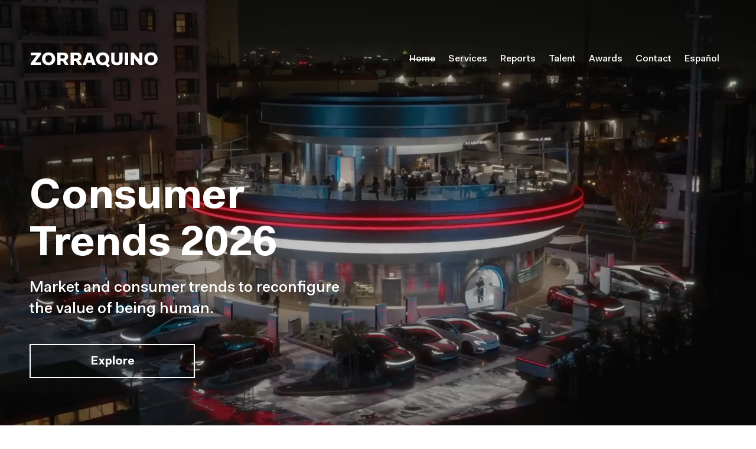

--- FILE ---
content_type: text/html; charset=UTF-8
request_url: https://www.zorraquino.com/en/
body_size: 4648
content:


<!DOCTYPE html>
<!--[if lt IE 7]>      <html class="index no-js lt-ie10 lt-ie9 lt-ie8 lt-ie7" lang="en" xml:lang="en"> <![endif]-->
<!--[if IE 7]>         <html class="index no-js lt-ie10 lt-ie9 lt-ie8" lang="en" xml:lang="en"> <![endif]-->
<!--[if IE 8]>         <html class="index no-js lt-ie10 lt-ie9" lang="en" xml:lang="en"> <![endif]-->
<!--[if IE 9]>         <html class="index no-js lt-ie10" lang="en" xml:lang="en"> <![endif]-->
<!--[if gt IE 9]><!--> <html class="index no-js" lang="en" xml:lang="en"> <!--<![endif]-->
    <head>
        <title>Zorraquino | Strategic design consultancy | Spain</title>
        <meta name="Title" content="Zorraquino | Strategic design consultancy | Spain" />
        <meta name="Description" content="We help companies to boost their growth through people-centred strategic design, business targets and technology." />
        <meta name="Keywords" content="branding, ux, design, spain, bilbao, ucd, web development, agency, digital strategy, web design, graphic design, marketing, online advertising" />

        <!-- FACEBOOK OG -->
        <meta property="og:site_name" content="Zorraquino">
        <meta name="og:locale" content="es_ES">
        <meta property="og:title" content="Zorraquino | Strategic design consultancy | Spain">
        <meta property="og:url" content="https://www.zorraquino.com/">
        <meta property="og:image" content="https://zorraquino.com/default/imagenes/og_image.png">
        <meta property="og:description" content="We help companies to boost their growth through people-centred strategic design, business targets and technology.">

        <!-- TWITTER CARD -->
        <meta name="twitter:card" content="summary_large_image">
        <meta name="twitter:site" content="@zorraquino">
        <meta name="twitter:creator" content="@zorraquino">
        <meta name="twitter:title" content="Zorraquino | Strategic design consultancy | Spain">
        <meta name="twitter:description" content="We help companies to boost their growth through people-centred strategic design, business targets and technology.">
        <meta name="twitter:image" content="https://zorraquino.com/default/imagenes/og_image.png">
        <meta name="twitter:app:id:iphone" content="">
        <meta name="twitter:app:id:googleplay" content="">

        <!-- GOOGLE+ -->
        <meta itemprop="name" content="Zorraquino | Strategic design consultancy | Spain">
        <meta itemprop="description" content="We help companies to boost their growth through people-centred strategic design, business targets and technology.">
        <meta itemprop="image" content="https://zorraquino.com/default/imagenes/og_image.png">

                
<!--
// Created by ZORRAQUINO, 2001-2026
// 2026 © ZORRAQUINO COMUNICACIÓN S.L.U.
// www.zorraquino.com
-->

<script src="https://www.googleoptimize.com/optimize.js?id=GTM-PCDMGS2"></script>

<base href="https://www.zorraquino.com/">
<link rel="canonical" href="https://www.zorraquino.com/en/">

<meta http-equiv="content-type" content="text/html; charset=utf-8">

<meta name="resource-type" content="document">
<meta name="author" content="Zorraquino Comunicación, S.L.U.">
<meta name="publisher" content="Zorraquino Comunicación, S.L.U.">
<meta name="creator" content="Zorraquino Comunicación, S.L.U. www.zorraquino.com">
<meta name="copyright" content="Zorraquino Comunicación, S.L.U. © 2001-2018 All Rights Reserved">

			<meta name="robots" content="all">
	
<meta name="revisit-after" content="15 days">
<meta name="language" content="en">
<meta name="geo.position" content="43.262984;-2.933008">

<meta name="viewport" content="width=device-width, initial-scale=1.0, maximum-scale=5">
<meta name="apple-mobile-web-app-capable" content="yes">
<meta name="apple-mobile-web-app-title" content="Zorraquino">
<meta name="format-detection" content="telephone=no">
<link rel="icon" type="image/png" sizes="16x16" href="https://www.zorraquino.com/default/imagenes/favicons/favicon-16x16.png">
<link rel="icon" type="image/png" sizes="32x32" href="https://www.zorraquino.com/default/imagenes/favicons/favicon-32x32.png">
<link rel="icon" type="image/png" sizes="48x48" href="https://www.zorraquino.com/default/imagenes/favicons/favicon-48x48.png">
<link href="https://www.zorraquino.com/default/imagenes/favicons/apple-touch-icon-57x57.png" sizes="57x57" rel="apple-touch-icon">
<link href="https://www.zorraquino.com/default/imagenes/favicons/apple-touch-icon-72x72.png" sizes="72x72" rel="apple-touch-icon">
<link href="https://www.zorraquino.com/default/imagenes/favicons/apple-touch-icon-114x114.png" sizes="114x114" rel="apple-touch-icon">
<link href="https://www.zorraquino.com/default/imagenes/favicons/apple-touch-icon-144x144.png" sizes="144x144" rel="apple-touch-icon">
<meta name="msapplication-TileColor" content="#FFFFFF">
<meta name="msapplication-TileImage" content="https://www.zorraquino.com/default/imagenes/favicons/msapplication-tile-image-144x144.png">
<meta name="theme-color" content="#F8F8F8">


<meta name="distribution" content="global">
<meta name="identifier-url" content="https://www.zorraquino.com/">
<meta name="category" content="graphic,web,design,advertising,marketing">
<meta name="google-site-verification" content="8wU2v-tIHEEC0tn_999I9i--FCfyLw4fO7-pB6Jjt4k" />
<meta name="y_key" content="c7b0b11daebeef00">


<link rel="schema.DC" href="https://purl.org/dc/elements/1.1/">
<meta name="DC.title" content="Zorraquino | Strategic design consultancy | Spain">
<meta name="DC.identifier" content="https://www.zorraquino.com/en/">
<meta name="DC.description" content="We help companies to boost their growth through people-centred strategic design, business targets and technology.">
<meta name="DC.subject" content="branding, ux, design, spain, bilbao, ucd, web development, agency, digital strategy, web design, graphic design, marketing, online advertising">
<meta name="DC.creator" content="https://www.zorraquino.com/">
<meta name="DC.contributor" content="https://www.zorraquino.com/">
<meta name="DC.publisher" content="https://www.zorraquino.com/">


    <link rel="alternate" href="https://www.zorraquino.com/en/" hreflang="en" />

            <link rel="alternate" href="https://www.zorraquino.com/" hreflang="es" />
    

    
    <script>var jwithfade=0;</script>
    

<link rel="stylesheet" href="/default/css/style.f3ea84.css?v=20260130v7" title="Base" media="screen, print">
<link rel="stylesheet" href="/default/css/menu_nuevo.css?v=20260130v6" title="Base" media="screen, print">
<link rel="preload" href="/default/fonts/zFont-Light.woff2" as="font" crossorigin="anonymous" />
<link rel="preload" href="/default/fonts/zFont-Medium.woff2" as="font" crossorigin="anonymous" />
<link rel="preload" href="/default/fonts/zFont-Bold.woff2" as="font" crossorigin="anonymous" />

<!-- Meta Pixel Code -->

<script>
!function(f,b,e,v,n,t,s)
{if(f.fbq)return;n=f.fbq=function(){n.callMethod?
n.callMethod.apply(n,arguments):n.queue.push(arguments)};
if(!f._fbq)f._fbq=n;n.push=n;n.loaded=!0;n.version='2.0';
n.queue=[];t=b.createElement(e);t.async=!0;
t.src=v;s=b.getElementsByTagName(e)[0];
s.parentNode.insertBefore(t,s)}(window, document,'script',
'https://connect.facebook.net/en_US/fbevents.js');
fbq('init', '2638549192966882');
fbq('track', 'PageView');
</script>
<noscript><img height="1" width="1" style="display:none"
src="https://www.facebook.com/tr?id=2638549192966882&ev=PageView&noscript=1"
/></noscript>

<!-- End Meta Pixel Code -->

<!-- Linkedin Pixel Code -->

<script type="text/javascript">
_linkedin_partner_id = "5999057";
window._linkedin_data_partner_ids = window._linkedin_data_partner_ids || [];
window._linkedin_data_partner_ids.push(_linkedin_partner_id);
</script><script type="text/javascript">
(function(l) {
if (!l){window.lintrk = function(a,b){window.lintrk.q.push([a,b])};
window.lintrk.q=[]}
var s = document.getElementsByTagName("script")[0];
var b = document.createElement("script");
b.type = "text/javascript";b.async = true;
b.src = "https://snap.licdn.com/li.lms-analytics/insight.min.js";
s.parentNode.insertBefore(b, s);})(window.lintrk);
</script>
<noscript>
<img height="1" width="1" style="display:none;" alt="" src="https://px.ads.linkedin.com/collect/?pid=5999057&fmt=gif" />
</noscript>

<!-- End Linkedin Pixel Code -->        <link rel="stylesheet" media="screen" href="/default/css/app.1ef5e0.css">
    </head>

    <body class="geometry scroll-home video-home video-home--inverse video-idle ">

        <header>
	<div class="contenedor">

		<div id="cabecera">
			<a class="pagefade" id="logo" href="/en/" title="ZORRAQUINO - Branding y Estrategia Digital">
				<span class="logo-wrp">ZORRAQUINO</span>
								<img src="//www.zorraquino.com/default/imagenes/Logo-Zorraquino.png" alt="Zorraquino"/>
							</a>
						<div id="menuMobile">
				<div class="bars">
					<div class="x"></div>
					<div class="z"></div>
				</div>
			</div>
			<div id="menu_principal" class="noprint">
				<ul><!---->
	<li class="activo"><a href="/en/" title="Go to home page"><span>Home</span></a></li>
		<li><a href="/en/agency/" title="Services"><span>Services</span></a></li>

	<li><a href="/en/reports/" title="Reports"><span>Reports</span></a></li>

	

	
    	<li><a href="/en/employment/" title="Talent"><span>Talent</span></a></li>
    
	<li><a href="/en/awards/" title="Awards & publications"><span>Awards</span></a></li>
			<li><a href="/en/contact/" title="Contact us"><span>Contact</span></a></li>


            	    	<li class="last"><a href="/" hreflang="es" title="Versión español"><span>Español</span></a></li>
    	    </ul>			</div>
					</div>

	</div>
</header>


        <noscript>
            <style type="text/css"> body {display:block;} </style>
        </noscript>

        
    

    <div class=" noprint">                    
                                                            


        
                            </div>

    
        


        
        	    
                
                
		        
                
                
                
                
				
                    <section class="hero hero--inverse hero--short "><figure class="hero__slide"><div class="hero__media"><video class="hero__video" id="homeVideo" autoplay loop playsinline muted><source src="/default/videos/zorraquino-consumer_trends-2026.mp4" type="video/mp4"></video></div><figcaption class="hero__content"><div class="wrp"><h2 class="hero__title">Consumer Trends&nbsp;2026</h2>				<div class="hero__description"><p>Market and consumer&nbsp;trends to reconfigure the&nbsp;value of being&nbsp;human.</p></div><div class="hero__links"><a class="btn " href="en/consumer-trends-home-report/" target="_self">Explore</a></div></div></figcaption></figure></section>



        <div id="main">
            <div class="contenedor">

                <section class="home-intro">
                    <div class="col3_3">

                        <div class="bloque bloque--intro hero">
                            <div class="textazo">We design for people, <br>we transform companies</div>
                            <p>In today's changing world, we help companies, open to innovation, to evolve and grow through <strong>people-centered strategic design.</strong> For more than 20 years, we have strived to satisfy consumers' needs, endorsing <strong>strategy, design and technology</strong>, three key points that make up our DNA and our culture.</p>
                        </div>

                        <div class="bloque">
                            <a href="/en/agency/" class="boton" title="">More about us</a>
                        </div>

                        <div class="limpia"></div>
                    </div>
                </section>

                
            </div>

						    <section class="block "><div class="block__background"><video class="block__video" id="homeVideo" autoplay loop playsinline muted><source src="/default/videos/zorraquino-crisis_trends-2025.mp4" type="video/mp4"></video></div><div class="block__content"><div class="wrp"><div class="text text--inverse "><h2 class="text__title">Crisis Trends&nbsp;2025</h2><div class="text__description"><p>Trends that shape an increasingly hostile world for a dignified&nbps;life.</p>"</div><div class="hero__links"><a class="btn " href="/informe-crisis-trends-home?origen=home" target="_self">Download report</a></div></div></div></div></section>
                        
                        
                        
                        
                        
            	        
                        
                        
                        

            <div class="contenedor">

                
                
                                                
                
                
                
                	<section id="inform">
		<div class="col4_4">
			<div class="bloque">
				<div class="textazo">
										Download our trends reports
				</div>

				
											<a href="en/consumer-trends-report/?origen=home" class="boton pagefade" title="">Consumer Trends<span class="font-icon-arrow-right"></span></a>
										<a href="en/branding-trends-report/?origen=home" class="boton pagefade" title="">Branding Trends<span class="font-icon-arrow-right"></span></a>
					
					<a href="en/reports/?origen=home" class="boton pagefade" title="">See more reports<span class="font-icon-arrow-right"></span></a>


							</div>
		</div>
	</section>
            </div>
        </div>

                <footer id="pie">
            <div class="contenedor">

                <div id="menu_principal_pie" class="noprint">
                    <ul><!---->
	<li class="activo"><a href="/en/" title="Go to home page"><span>Home</span></a></li>
		<li><a href="/en/agency/" title="Services"><span>Services</span></a></li>

	<li><a href="/en/reports/" title="Reports"><span>Reports</span></a></li>

	

	
    	<li><a href="/en/employment/" title="Talent"><span>Talent</span></a></li>
    
	<li><a href="/en/awards/" title="Awards & publications"><span>Awards</span></a></li>
			<li><a href="/en/contact/" title="Contact us"><span>Contact</span></a></li>


            	    	<li class="last"><a href="/" hreflang="es" title="Versión español"><span>Español</span></a></li>
    	    </ul>                    <div class="limpia">&nbsp;</div>
                </div>

                <div class="pie-text">
	<address title="Zorraquino">
		<div class="dir">
			<p>
				<span class="noprint">
					<span class="blockOnMobile">
				    									    <a href="/en/culture/" title="Culture">Culture</a>
								&nbsp; &nbsp;
					<a href="/en/dictionary/" title="Dictionary">Dictionary</a>
				
				    <span class="hideOnMobile">&nbsp; &nbsp;</span>
					<span class="blockOnMobile">
					<a href="/en/website-legal/" title="Website legal">Legal</a>&nbsp; &nbsp;
				    <a href="/en/privacy/" title="Privacy policy">Privacy</a>&nbsp; &nbsp;
				    <a href="/en/cookie-policy/" title="Cookies policy">Cookie</a>
				</span>
			</p>
		</div>
	</address>
</div>

<!--googleoff: all-->
<div id="copyright">
	<p class="social-links">
    			<a href="http://www.twitter.com/zorraquino" title="Follow us on Twitter" data-rrss="Twitter"><strong>Twitter</strong></a> 3.332&nbsp; &nbsp;
    	<a href="http://www.linkedin.com/company/zorraquino" title="Follow us on Linkedin" data-rrss="Linkedin"><strong>Linkedin</strong></a> 4.590<span>&nbsp; &nbsp;</span>
    	<a href="https://www.instagram.com/zorraquino/" title="Follow us on Instagram" data-rrss="Instagram"><strong>Instagram</strong></a> 1.898&nbsp; &nbsp;
		<a href="https://www.youtube.com/user/zorraquino" title="Follow us on Youtube" data-rrss="Youtube"><strong>Youtube</strong></a> 212<span>&nbsp; &nbsp;</span>
    	<a href="/en/newsletter/"><strong>Newsletter</strong></a> 31.352
    </p>
</div>
<!--googleon: all-->
                <div class="limpia">&nbsp;</div>
            </div>
        </footer>
        
        <script src="/js/modernizr-3.11.2.min.js"></script>


<script src="https://ajax.googleapis.com/ajax/libs/jquery/3.5.1/jquery.min.js"></script>
<script>window.jQuery || document.write('<script src="/js/jquery/jquery-3.5.1.min.js"><\/script>')</script>



<script type="text/javascript" src="/js/jquery/plugins/countdown/jquery.countdown.min.js"></script>




<script src="/js/scripts.47afe1.js?v=2"></script>




            <div id="analytics">
        <script>var gtm = true;</script>

<!-- Google Tag Manager -->
<noscript><iframe src="//www.googletagmanager.com/ns.html?id=GTM-5QLNFV"
height="0" width="0" style="display:none;visibility:hidden"></iframe></noscript>
<script>(function(w,d,s,l,i){w[l]=w[l]||[];w[l].push({'gtm.start':
new Date().getTime(),event:'gtm.js'});var f=d.getElementsByTagName(s)[0],
j=d.createElement(s),dl=l!='dataLayer'?'&l='+l:'';j.async=true;j.src=
'//www.googletagmanager.com/gtm.js?id='+i+dl;f.parentNode.insertBefore(j,f);
})(window,document,'script','dataLayer','GTM-5QLNFV');</script>
<!-- End Google Tag Manager -->


<script id="mcjs">
    !function(c,h,i,m,p){ m=c.createElement(h),p=c.getElementsByTagName(h)[0],m.async=1,m.src=i,p.parentNode.insertBefore(m,p) }(document,"script","https://chimpstatic.com/mcjs-connected/js/users/d22906b4d0b30722015093a01/b2b3eafdc499c8c5e5640fb1d.js");
</script>        </div>
    
            
            

    </body>
</html>

--- FILE ---
content_type: text/css; charset=utf-8
request_url: https://www.zorraquino.com/default/css/app.1ef5e0.css
body_size: 1831
content:
.btn,.btn:focus,.btn:hover{text-decoration:none}.hero,.hero__content{width:100%;position:relative}.btn,.hero__title{color:var(--text-color)}.hero,.hero__content,.hero__title{position:relative}.hero__excerpt+.hero__description,.hero__title+.hero__description,.text__excerpt+.text__description,.text__title+.text__description{margin-top:16px}.hero__description>p:last-child,.hero__description>p:only-child,.text__description>p:last-child,.text__description>p:only-child{margin-bottom:0}.hero__description>p,.text--inverse .text__description>p{font-family:var(--text-strong-font-family)}.btn:hover,.text--inverse .text__description>p,.text--inverse .text__excerpt,.text--inverse .text__maintitle,.text--inverse .text__title,body:not(.menuAnimate) .hero--inverse .hero__description>p,body:not(.menuAnimate) .hero--inverse .hero__excerpt,body:not(.menuAnimate) .hero--inverse .hero__title{color:var(--text-color-inverse)}.btn,.text--inverse .btn:hover,body:not(.menuAnimate) .hero--inverse .hero__bullet:before{background-color:var(--text-color-inverse)}.block__background,.hero__media{text-align:center;overflow:hidden}:root{--heading-font-family:"zFont-Bold","Helvetica Neue",Helvetica,Arial,sans-serif;--heading-font-weight:400;--heading-font-size-xl:72px;--heading-line-height-xl:80px;--heading-font-size-l:60px;--heading-line-height-l:66px;--heading-font-size-m:36px;--heading-line-height-m:42px;--heading-font-size-s:32px;--heading-line-height-s:36px;--heading-font-size-xs:26px;--heading-line-height-xs:36px;--text-font-family-reg:'zFont-Regular','Helvetica Neue',Helvetica,Arial,sans-serif;--text-font-family:'zFont-Light','Helvetica Neue',Helvetica,Arial,sans-serif;--text-font-weight:400;--text-strong-font-family:'zFont-Medium','Helvetica Neue',Helvetica,Arial,sans-serif;--text-strong-font-weight:normal;--text-font-size-l:26px;--text-line-height-l:36px;--text-font-size-m:21px;--text-line-height-m:30px;--text-font-size-s:19px;--text-line-height-s:30px;--text-color:#000;--text-color-rgba:0,0,0;--text-color-inverse:#fff;--text-color-inverse-rgba:255,255,255;--button-font-family:"zFont-Bold","Helvetica Neue",Helvetica,Arial,sans-serif;--button-font-weight:normal;--button-font-size:20px;--button-line-height:22px}.btn{font-family:var(--button-font-family);font-weight:var(--button-font-weight);font-size:var(--button-font-size);line-height:var(--button-line-height);text-align:center;min-width:226px;padding:17px 25px 15px;border:2px solid var(--text-color);border-radius:0;white-space:nowrap;display:inline-block;cursor:pointer}.btn:hover{background-color:var(--text-color)}.btn:focus{outline:0}.btn--disabled,.btn:disabled{background-color:#f9f8f5;cursor:default;pointer-events:none}.hero{display:block}.hero__slide{height:100vh;min-height:800px;margin:0;display:flex;background-color:#fff}.hero__content{padding-bottom:160px;align-self:flex-end;z-index:10}.hero__title{font-family:var(--heading-font-family);font-weight:var(--heading-font-weight);font-size:var(--heading-font-size-xl);line-height:var(--heading-line-height-xl);margin:0;z-index:10;transition:color .3s cubic-bezier(.35, 0, .25, 1)}.hero__description>p,.hero__excerpt,.text__description>p,.text__excerpt{font-weight:var(--text-font-weight);font-size:var(--text-font-size-l);line-height:var(--text-line-height-l);transition:color .3s cubic-bezier(.35, 0, .25, 1)}.hero__excerpt,.text__excerpt{font-family:var(--text-font-family);color:var(--text-color);margin:0;position:relative;z-index:10}.text__maintitle,.text__title{font-family:var(--heading-font-family);font-weight:var(--heading-font-weight);color:var(--text-color)}.hero__media,.hero__media:before,.hero__slider .hero__slide{position:absolute;top:0;width:100%}.hero__description{margin:0}.hero__description>p{color:var(--text-color);margin:0 0 20px}.hero__links{margin-top:40px}.hero__media{height:100%;z-index:10}.hero__media img,.hero__media video{width:100%;height:100%;-o-object-fit:cover;object-fit:cover}.hero__media video::--webkit-media-controls-play-button,.hero__media video::-webkit-media-controls-panel{display:none!important;-webkit-appearance:none}.hero__media video::-webkit-media-controls-start-playback-button{display:none!important;-webkit-appearance:none}.hero__media:before{content:"";display:block;height:100%;background-color:rgba(var(--text-color-rgba),.2);z-index:10}.hero__nav,.hero__nav .wrp{display:flex}.hero__slider .hero__slide{z-index:8;opacity:0;pointer-events:none}.block,.hero__slider .hero__slide:first-child{position:relative}.hero__slider .hero__slide.inactive{opacity:1;pointer-events:none;z-index:9;transition:opacity .3s cubic-bezier(.35, 0, .25, 1)}.hero__slider .hero__slide.active{opacity:1;pointer-events:all;z-index:10;transition:opacity .3s cubic-bezier(.35, 0, .25, 1)}.hero__nav{width:100%;position:absolute;bottom:100px;z-index:100}.hero__bullet{width:48px;height:4px;background-color:rgba(var(--text-color-rgba),.5);margin-left:16px;position:relative}.hero__bullet:before{content:'';background-color:var(--text-color);position:absolute;width:100%;height:100%}.hero__bullet:first-child{margin-left:0}.hero__bullet.active:before{animation:5s linear forwards bulletFill}.hero__bullet.active~.hero__bullet:before{width:0%}@keyframes bulletFill{0%{width:0%}100%{width:100%}}.text--inverse .btn,body:not(.menuAnimate) .hero--inverse .btn{color:var(--text-color-inverse);background-color:rgba(var(--text-color-rgba),.2);border:2px solid var(--text-color-inverse)}body:not(.menuAnimate) .hero--inverse .btn:hover{color:var(--text-color);background-color:var(--text-color-inverse)}body:not(.menuAnimate) .hero--inverse .hero__bullet{background-color:rgba(var(--text-color-inverse-rgba),.5)}.menuAnimate .btn,.openMenu .btn{transition:color .3s cubic-bezier(.35, 0, .25, 1),background-color .3s cubic-bezier(.35, 0, .25, 1),border-color .3s cubic-bezier(.35, 0, .25, 1)}.text__maintitle{font-size:var(--heading-font-size-xl);line-height:var(--heading-line-height-xl);margin:0;position:relative;z-index:10}.text__title{font-size:var(--heading-font-size-l);line-height:var(--heading-line-height-l);margin:0;position:relative;z-index:10}.block__background,.block__background:before{width:100%;height:100%;position:absolute;top:0;z-index:10}.text__description{margin:0}.text__description>p{font-family:var(--text-font-family);color:var(--text-color);margin:0 0 20px}.text--inverse .btn:hover{color:var(--text-color)}.block__background img,.block__background video{width:100%;height:100%;-o-object-fit:cover;object-fit:cover}.block__background video::--webkit-media-controls-play-button,.block__background video::-webkit-media-controls-panel{display:none!important;-webkit-appearance:none}.block__background video::-webkit-media-controls-start-playback-button{display:none!important;-webkit-appearance:none}.block__background:before{content:"";display:block;background-color:rgba(var(--text-color-rgba),.2)}.block__background+.block__content{margin-top:80px}.block__background+.block__content .wrp{padding-top:240px;padding-bottom:120px}.block__content{position:relative;z-index:10}.block__content .wrp{padding:80px 0 0}@media (max-width:767.98px){.hero__title+.hero__description,.text__title+.hero__description{margin-top:12px}.btn{box-sizing:border-box;width:100%}.hero__slide{height:75vh;min-height:460px}.hero__content{padding-bottom:48px}.hero__title,.text__title{font-size:var(--heading-font-size-m);line-height:var(--heading-line-height-m)}.hero__description>p,.text__description>p{font-size:var(--text-font-size-m);line-height:var(--text-line-height-m)}.hero__links,.text__links{margin-top:32px}.block__background:before,.hero__media:before{background-color:rgba(var(--text-color-rgba),.4)}.hero__nav{bottom:24px}.block__background+.block__content .wrp{padding-top:48px;padding-bottom:48px}.block__content .wrp{padding:48px 0 0}}@media (min-width:768px){.hero__slide .wrp>*,.text{width:712px}.hero .slide-down{display:block;margin-left:-10px;position:absolute;bottom:40px;left:50%;z-index:10}.hero__content svg+.hero__links{margin-top:80px}.hero__excerpt{font-size:3rem;line-height:3.5rem;letter-spacing:-.3px}.hero--personas .wrp{padding-top:304px;padding-bottom:208px}.hero--small .wrp{min-height:400px;padding-top:200px;padding-bottom:76px}.hero--small .slide-down{display:none}.hero--top .wrp{padding-top:224px;padding-bottom:416px}}@media (min-width:768px) and (max-width:1023.98px){.hero__content{padding-bottom:80px}.hero__nav{bottom:40px}}@media (min-width:1024px) and (max-width:1279.98px){.hero__content{padding-bottom:80px}}@media (min-width:1280px){.hero__slide .wrp>*{width:872px}.hero--short .hero__slide .wrp>*{max-width:610px}.hero__slide .wrp>svg{width:712px}.text{width:942px}}@media (min-width:1680px){.hero--top .wrp{padding-top:306px;padding-bottom:550px}}